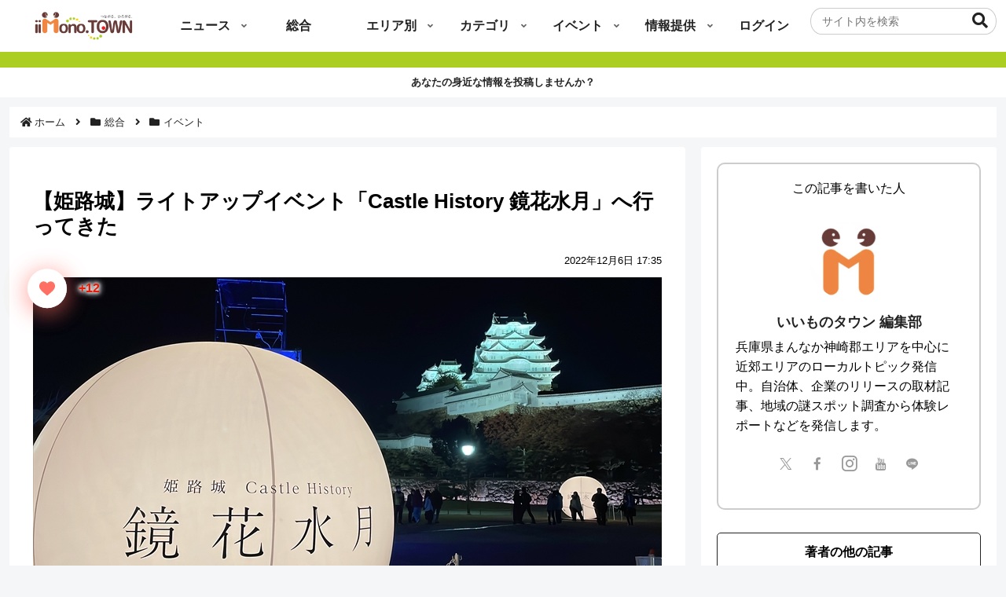

--- FILE ---
content_type: text/html; charset=utf-8
request_url: https://www.google.com/recaptcha/api2/aframe
body_size: 268
content:
<!DOCTYPE HTML><html><head><meta http-equiv="content-type" content="text/html; charset=UTF-8"></head><body><script nonce="-zCZQl0WOHjQpC8E82dBlg">/** Anti-fraud and anti-abuse applications only. See google.com/recaptcha */ try{var clients={'sodar':'https://pagead2.googlesyndication.com/pagead/sodar?'};window.addEventListener("message",function(a){try{if(a.source===window.parent){var b=JSON.parse(a.data);var c=clients[b['id']];if(c){var d=document.createElement('img');d.src=c+b['params']+'&rc='+(localStorage.getItem("rc::a")?sessionStorage.getItem("rc::b"):"");window.document.body.appendChild(d);sessionStorage.setItem("rc::e",parseInt(sessionStorage.getItem("rc::e")||0)+1);localStorage.setItem("rc::h",'1769016716532');}}}catch(b){}});window.parent.postMessage("_grecaptcha_ready", "*");}catch(b){}</script></body></html>